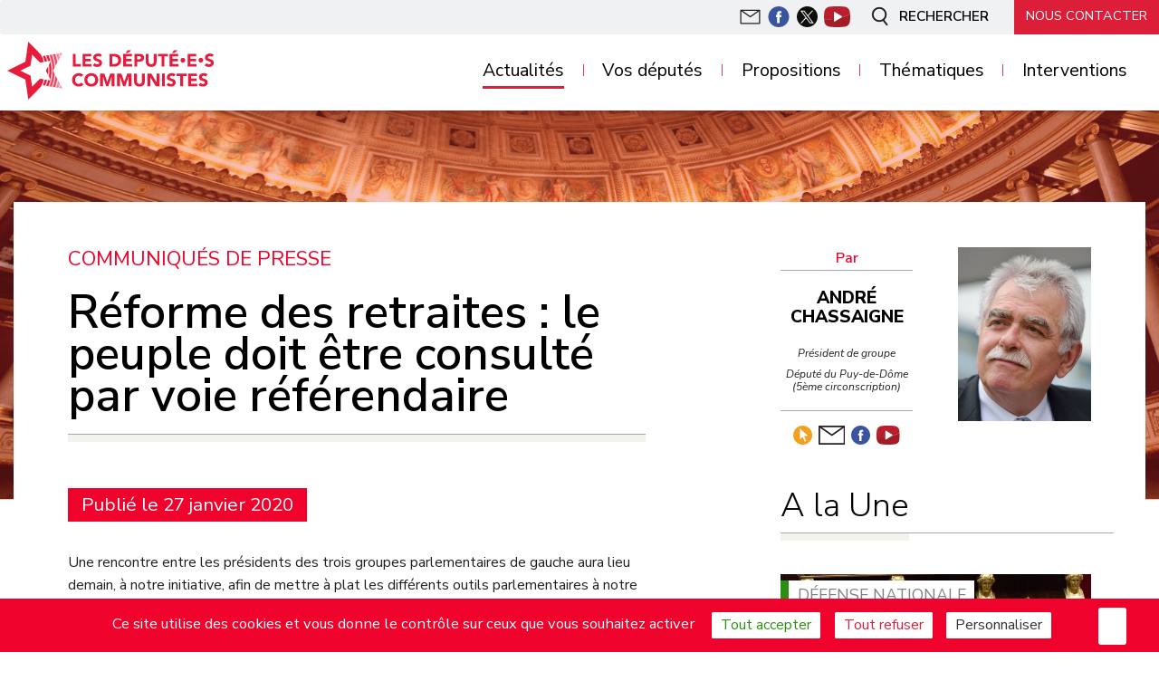

--- FILE ---
content_type: text/html; charset=utf-8
request_url: https://groupe-communiste.assemblee-nationale.fr/actualites/communique%CC%81s-de-presse/article/reforme-des-retraites-le-peuple-doit-etre-consulte-par-voie-referendaire
body_size: 12090
content:
<!DOCTYPE HTML>
<!--[if lt IE 7 ]> <html class="page_article page_interieure ltr fr no-js ie ie6 lte9 lte8 lte7" xmlns="https://www.w3.org/1999/xhtml" xml:lang="fr" lang="fr" dir="ltr"> <![endif]-->
<!--[if IE 7 ]>    <html class="page_article page_interieure ltr fr no-js ie ie7 lte9 lte8 lte7" xmlns="https://www.w3.org/1999/xhtml" xml:lang="fr" lang="fr" dir="ltr"> <![endif]-->
<!--[if IE 8 ]>    <html class="page_article page_interieure ltr fr no-js ie ie8 lte9 lte8" xmlns="https://www.w3.org/1999/xhtml" xml:lang="fr" lang="fr" dir="ltr"> <![endif]-->
<!--[if IE 9 ]>    <html class="page_article page_interieure ltr fr no-js ie ie9 lte9" xmlns="https://www.w3.org/1999/xhtml" xml:lang="fr" lang="fr" dir="ltr"> <![endif]-->
<!--[if (gt IE 9)|!(IE)]><!-->
<html class="page_article page_interieure ltr fr no-js" lang="fr" dir="ltr">
<!--<![endif]-->
<head><base href="https://groupe-communiste.assemblee-nationale.fr" />
<script type='text/javascript'>(function(H){H.className=H.className.replace(/\bno-js\b/,'js')})(document.documentElement);</script>
<meta http-equiv="Content-Type" content="text/html; charset=utf-8" />
<title>R&#233;forme des retraites : le peuple doit &#234;tre consult&#233; par voie r&#233;f&#233;rendaire  - Groupe de la gauche démocrate et Républicaine</title>
<link rel="canonical" 										href="https://groupe-communiste.assemblee-nationale.fr/actualites/communiqués-de-presse/article/reforme-des-retraites-le-peuple-doit-etre-consulte-par-voie-referendaire"/>
<meta name="title" 										content="R&#233;forme des retraites : le peuple doit &#234;tre consult&#233; par voie r&#233;f&#233;rendaire  - Groupe de la gauche démocrate et Républicaine"/>
<meta name="description"   							content="Face à la surdité du gouvernement qui refuse l&#039;évidente colère de la rue, face à l&#039;impréparation de sa réforme et à son mépris du&nbsp;(…)" />
<meta name="keywords"   							content="Retraites, " />
<meta name="news_keywords"						content="Retraites, " />
<meta name="DC.Date"         						content="2020-01-27 14:12:00" />
<meta name="DC.Date.Modified" 					content="2020-01-30 10:35:58">
<link rel="author" 											href="auteur/marie-anne" />	<link rel="author" 											href="auteur/andre-chassaigne" />
<link rel="publisher"		 								href="https://groupe-communiste.assemblee-nationale.fr" />
<meta property="og:rich_attachment" 			content="true">
<meta property="og:title"								content="R&#233;forme des retraites : le peuple doit &#234;tre consult&#233; par voie r&#233;f&#233;rendaire  - https://groupe-communiste.assemblee-nationale.fr" />
<meta property="og:type" 							content="article" />
<meta property="og:url" 								content="https://groupe-communiste.assemblee-nationale.fr/actualites/communiqués-de-presse/article/reforme-des-retraites-le-peuple-doit-etre-consulte-par-voie-referendaire" />
<meta property="og:description" 					content="Face &#224; la surdit&#233; du gouvernement qui refuse l&#039;&#233;vidente col&#232;re de la rue, face &#224; l&#039;impr&#233;paration de sa r&#233;forme et &#224; son m&#233;pris du Parlement &#224; qui il impose des conditions d&#039;examen proprement intenables, la riposte commune est indispensable et pourrait s&#039;&#233;largir &#224; d&#039;autres groupes." />
<meta property="og:site_name" 					content="Groupe de la gauche d&#233;mocrate et R&#233;publicaine" />
<meta property="og:article:published_time"	content="2020-01-27 14:12:00" />
<meta property="og:article:modified_time" 	content="2020-01-30 10:35:58" />
<meta property="og:article:author"				content="Marie-Anne" />
<meta property="og:article:section"				content="Actualités" />
<meta property="og:article:tag"				content="Retraites, " />
<meta property="article:author" content="Marie-Anne" /><meta property="article:author" content="André Chassaigne " />
<meta property="og:updated_time" 				content="2020-01-30 10:35:58" />
<meta property="og:locale" 							content="fr_FR" />
<meta name="twitter:card" 									content='summary'>
<meta name="twitter:site" 											content="https://twitter.com/deputesPCF">
<meta name="twitter:creator" 								content="https://twitter.com/deputesPCF">
<meta name="twitter:title" 										content="Réforme des retraites : le peuple doit être consulté par voie&nbsp;(…)">
<meta name="twitter:url" 												content="https://groupe-communiste.assemblee-nationale.fr/actualites/communiqués-de-presse/article/reforme-des-retraites-le-peuple-doit-etre-consulte-par-voie-referendaire">
<meta name="twitter:description"						content="Face à la surdité du gouvernement qui refuse l’évidente colère de la rue, face à l’impréparation de sa réforme et à son mépris du (…)">
<link rel="alternate" 	type="application/rss+xml" title="R&#233;forme des retraites : le peuple doit &#234;tre consult&#233; par voie r&#233;f&#233;rendaire " href="https://groupe-communiste.assemblee-nationale.fr/spip.php?page=backend" />
<link rel="search" 		type="application/opensearchdescription+xml" title="Groupe de la gauche démocrate et Républicaine" href="https://groupe-communiste.assemblee-nationale.fr/spip.php?page=opensearch.xml" />
<link rel="EditURI" 		type="application/rsd+xml" title="RSD" href="spip.php?page=xmlrpc" />
<meta id='mvp' name="viewport" 				content="width=device-width,initial-scale=1.0">
<link rel="start" title="Accueil" 						href="https://groupe-communiste.assemblee-nationale.fr" />
<script type="application/ld+json">{
 	"@context":"https://schema.org",
	"@type":"NewsArticle",
	"headline":"R\u00e9forme des retraites : le peuple doit \u00eatre consult\u00e9 par voie r\u00e9f\u00e9rendaire",
	"mainEntityOfPage":{
		"@type":"WebPage",
		"@id":"https://groupe-communiste.assemblee-nationale.fr/actualites/communiqués-de-presse/article/reforme-des-retraites-le-peuple-doit-etre-consulte-par-voie-referendaire"
	},
	"author":{
		"@type":"Person",
		"name":"https://groupe-communiste.assemblee-nationale.fr"
	},
	"keywords":"Retraites, ",
	"wordcount":"1929",
	"url":"https://groupe-communiste.assemblee-nationale.fr/actualites/communiqués-de-presse/article/reforme-des-retraites-le-peuple-doit-etre-consulte-par-voie-referendaire",
	"datePublished":"1999-11-29T23:00:00Z",
	"dateModified":"2020-01-30T09:35:58Z",
  "copyrightHolder": "Groupe de la gauche démocrate et Républicaine",
	"description":""Face \u00e0 la surdit\u00e9 du gouvernement qui refuse l\u2019\u00e9vidente col\u00e8re de la rue, face \u00e0 l\u2019impr\u00e9paration de sa r\u00e9forme et \u00e0 son m\u00e9pris du Parlement \u00e0 qui il impose des conditions d&#039;examen proprement intenables, la riposte commune est indispensable et pourrait s&#039;\u00e9largir \u00e0 d&#039;autres groupes."",
	"articleBody":""<p>Une rencontre entre les pr\u00e9sidents des trois groupes parlementaires de gauche aura lieu demain, \u00e0 notre initiative, afin de mettre \u00e0 plat les diff\u00e9rents outils parlementaires \u00e0 notre disposition pour emp\u00eacher la discussion d&#8217;un projet de loi que m\u00eame le Conseil  d&#8217;\u00c9tat estime ni fait ni \u00e0 faire.<\/p>\n<p>La n\u00e9cessit\u00e9 de nous entendre est d&#8217;autant plus grande que, comme le souligne la haute juridiction, &laquo;&nbsp;<i>ces projets de loi proc\u00e8dent \u00e0 une r\u00e9forme du syst\u00e8me de retraite in\u00e9dite depuis 1945 et destin\u00e9e \u00e0 transformer pour les d\u00e9cennies \u00e0 venir un syst\u00e8me social qui constitue l&#8217;une des composantes majeures du contrat social<\/i>&nbsp;&raquo;.<\/p>\n<p>Face \u00e0 la surdit\u00e9 du gouvernement qui refuse l\u2019\u00e9vidente col\u00e8re de la rue, face \u00e0 l\u2019impr\u00e9paration de sa r\u00e9forme et \u00e0 son m\u00e9pris du Parlement \u00e0 qui il impose des conditions d&#8217;examen proprement intenables, la riposte commune est indispensable et pourrait s&#8217;\u00e9largir \u00e0 d&#8217;autres groupes.<\/p>\n<p>Au-del\u00e0 de la motion de censure, nous souhaitons, notamment, proposer \u00e0 nos coll\u00e8gues une motion proposant de soumettre les projets de loi au r\u00e9f\u00e9rendum, tel que le pr\u00e9voient les articles 122 et suivants de notre R\u00e8glement. Une motion qui permettrait de suspendre et d&#8217;interrompre la discussion des textes afin que les citoyens puissent \u00eatre consult\u00e9s et enfin respect\u00e9s par un gouvernement qui pratique la politique de la sourde oreille.<\/p>\n<p>La r\u00e9forme gouvernementale, susceptible de remettre en cause un \u00e9l\u00e9ment fondamental de notre pacte social, concerne directement le peuple fran\u00e7ais et son avenir. Il est l\u00e9gitime que la d\u00e9cision d\u2019adopter ou non cette r\u00e9forme lui revienne directement. Nous mettrons tout en \u0153uvre pour qu\u2019il soit consult\u00e9 et, enfin entendu, puisque la majorit\u00e9 parlementaire refuse de prendre en consid\u00e9ration sa ferme opposition.<\/p>"",
  "publisher":{
	  "@type":"Organization",
		"name":"Groupe de la gauche démocrate et Républicaine",
		"logo":{
			"@type":"ImageObject",
			"url":"squ/squ-sites/gdr/ergo/favicon.png",
			"contentUrl":"squ/squ-sites/gdr/ergo/favicon.png",
			"width":{
				"@type":"QuantitativeValue",
				"value":192
			},
			"height":{
				"@type":"QuantitativeValue",
				"value":192
			}
		}
	}
}
</script>
<link rel="shortcut icon" href="local/cache-gd2/82/d9fea4f7add9ab3d7442c690766c9e.ico?1768932674" type="image/x-icon" />
<link rel="apple-touch-icon" sizes="57x57" href="local/cache-gd2/55/653e1cf9c72cbca04fdbb890886b0f.png?1767981284" />
<link rel="apple-touch-icon" sizes="114x114" href="local/cache-gd2/8c/99a0b243dde6375bd98c65b8ef549f.png?1767981284" />
<link rel="apple-touch-icon" sizes="72x72" href="local/cache-gd2/ba/7bd5b8009538f88e230f360d1b0356.png?1767981284" />
<link rel="apple-touch-icon" sizes="144x144" href="local/cache-gd2/53/35e73fe6ca8f8bae46a9bc0bca3874.png?1767981284" />
<link rel="apple-touch-icon" sizes="60x60" href="local/cache-gd2/8c/6ad98c79ab3bdd4166ac85ae80fc4c.png?1767981284" />
<link rel="apple-touch-icon" sizes="120x120" href="local/cache-gd2/7f/c8114efabdfc6db669c55cce450ba5.png?1767981284" />
<link rel="apple-touch-icon" sizes="76x76" href="local/cache-gd2/89/485ac7758e454c3510bae956b2a6e6.png?1767981284" />
<link rel="icon" type="image/png" href="local/cache-gd2/d1/c0bc07b00fbf31a6afbd8ece2b725d.png?1767981284" sizes="96x96" />
<link rel="icon" type="image/png" href="local/cache-gd2/04/0a33325e7e91229e366bff2244e1d8.png?1767981284" sizes="16x16" />
<meta name="msapplication-TileImage" content="local/cache-gd2/29/49081ca7e4a3f96af4ce37a30a81b9.png?1767981284" />
<meta name="msapplication-TileColor" content="#f05e75" />
<meta name="theme-color" content="#f05e75" /><meta name="generator" content="SPIP 4.4.7" />
<meta name="viewport" content="width=device-width, initial-scale=1.0, maximum-scale=1.0, user-scalable=no">
<meta name="robots" content="index,follow,noarchive" />
<meta name="keywords"	content="Site des d&#233;put&#233;s communistes si&#233;geant au sein du groupe GDR &#224; l&#039;assembl&#233;e nationale, groupe compos&#233; de 8 d&#233;put&#233;s et pr&#233;sid&#233; par St&#233;phane Peu." />
<meta name="DC.Language"	content="fr" /><link rel="stylesheet" href="local/cache-scss/bootstrap-cssify-0886cc9.css?1761841079" type="text/css" />
<link rel="stylesheet" href="local/cache-scss/spip-cssify-d18a9a3.css?1768037657" type="text/css" />
<link rel="stylesheet" href="local/cache-css/cssdyn-js_JQAllRangeSliders_JQAllRangeSliders_css-bfbf3fcc.css?1760538145" type="text/css" /><style>
.page {
background-image: url('squ/squ-sites/gdr//ergo/svg/bando.svg'), url('local/cache-gd2/e5/3190b5fb4090058b5baba177ab8f61.jpg?1767981279');
}
</style><script type='text/javascript'>var var_zajax_content='content';</script><script>
var blocs_replier_tout = 0;
var blocs_slide = 'aucun';
var blocs_title_sep = /\|\|/g;
var blocs_title_def = 'Déplier||Replier';
var blocs_js_cookie = '';

</script><script>
var mediabox_settings={"auto_detect":true,"ns":"box","tt_img":true,"sel_g":"#documents_portfolio a[type='image\/jpeg'],#documents_portfolio a[type='image\/png'],#documents_portfolio a[type='image\/gif']","sel_c":".mediabox","str_ssStart":"Diaporama","str_ssStop":"Arr\u00eater","str_cur":"{current}\/{total}","str_prev":"Pr\u00e9c\u00e9dent","str_next":"Suivant","str_close":"Fermer","str_loading":"Chargement\u2026","str_petc":"Taper \u2019Echap\u2019 pour fermer","str_dialTitDef":"Boite de dialogue","str_dialTitMed":"Affichage d\u2019un media","splash_url":"","lity":{"skin":"_simple-dark","maxWidth":"90%","maxHeight":"90%","minWidth":"80%","minHeight":"80%","slideshow_speed":"2500","opacite":"0.9","defaultCaptionState":"expanded"}};
</script>

<link rel="stylesheet" href="plugins-dist/mediabox/lib/lity/lity.css?1764954331" type="text/css" media="all" />
<link rel="stylesheet" href="plugins-dist/mediabox/lity/css/lity.mediabox.css?1764954332" type="text/css" media="all" />
<link rel="stylesheet" href="plugins-dist/mediabox/lity/skins/_simple-dark/lity.css?1764954332" type="text/css" media="all" /><link rel='stylesheet' type='text/css' media='all' href='plugins-dist/porte_plume/css/barre_outils.css?1764954332' />
<link rel='stylesheet' type='text/css' media='all' href='local/cache-css/cssdyn-css_barre_outils_icones_css-dd502094.css?1760538146' />
<link rel="stylesheet" type="text/css" href="plugins/blocsdepliables/css/blocs.css?1762252139" /><link rel="stylesheet" type="text/css" href="plugins/typo_guillemets/css/typo_guillemets.css" media="all" />
<link rel='stylesheet' type='text/css' media='all' href='plugins/jquery_ui/css/ui/jquery-ui.css' />
<link rel="stylesheet" type="text/css" href="plugins/oembed/css/oembed.css?1759764169" />
<script src="prive/javascript/jquery.js?1764954332" type="text/javascript"></script><script src="prive/javascript/jquery.form.js?1764954332" type="text/javascript"></script><script src="prive/javascript/jquery.autosave.js?1764954332" type="text/javascript"></script><script src="prive/javascript/jquery.placeholder-label.js?1764954332" type="text/javascript"></script><script src="prive/javascript/ajaxCallback.js?1764954332" type="text/javascript"></script><script src="prive/javascript/js.cookie.js?1764954332" type="text/javascript"></script><script src="plugins/jquery_ui/prive/javascript/ui/jquery-ui.js?1759763847" type="text/javascript"></script>

<script src="plugins-dist/mediabox/lib/lity/lity.js?1764954331" type="text/javascript"></script>
<script src="plugins-dist/mediabox/lity/js/lity.mediabox.js?1764954332" type="text/javascript"></script>
<script src="plugins-dist/mediabox/javascript/spip.mediabox.js?1764954331" type="text/javascript"></script><script type='text/javascript' src='plugins-dist/porte_plume/javascript/jquery.markitup_pour_spip.js?1764954332'></script>
<script type='text/javascript' src='plugins-dist/porte_plume/javascript/jquery.previsu_spip.js?1764954332'></script>
<script type='text/javascript' src='local/cache-js/jsdyn-javascript_porte_plume_start_js-df357429.js?1760538145'></script><link rel="stylesheet" href="plugins/porte_plume_enluminures_typographiques/css/enluminurestypo.css" type="text/css" media="all" /><script src='plugins/blocsdepliables/js/blocs.js?1762252143'></script>

<style type="text/css">
<!--
span.mcrypt {background:transparent url(https://groupe-communiste.assemblee-nationale.fr/plugins/couteau_suisse/img/mailcrypt/leure.gif) no-repeat scroll 0.1em center; padding-left:12px; text-decoration:none; float:none; margin:0; display:inline;}
-->
</style>

<script src="plugins/couteau_suisse/outils/jquery.scrollto.js" type="text/javascript"></script>
<script src="plugins/couteau_suisse/outils/jquery.localscroll.js" type="text/javascript"></script>
<script type="text/javascript"><!--
var cs_prive=window.location.pathname.match(/\/ecrire\/$/)!=null;
jQuery.fn.cs_todo=function(){return this.not('.cs_done').addClass('cs_done');};
function lancerlien(a,b){ return 'ma'+'ilto'+':'+a.replace(new RegExp(b,'g'),'@'); }
 function soft_scroller_init() { if(typeof jQuery.localScroll=="function")
	jQuery.localScroll({hash: true, onAfter:function(anchor,settings){jQuery(anchor).focus();}});
}
var cs_init = function() {
	jQuery('span.mcrypt', this).attr('class','cryptOK').html('&#6'+'4;');
	jQuery("a["+cs_sel_jQuery+"title*='..']", this).each(function () {
		this.title = this.title.replace(/\.\..t\.\./g,'[@]');
	});
	 soft_scroller_init.apply(this);
}
if(typeof onAjaxLoad=='function') onAjaxLoad(cs_init);
if(window.jQuery) {
var cs_sel_jQuery='';
var cs_CookiePlugin="prive/javascript/js.cookie.js";
jQuery(document).ready(function(){
	cs_init.apply(document);
});
}
// --></script><script src="https://groupe-communiste.assemblee-nationale.fr/plugins/ancres_douces/js/jquery.scrollto.js" type="text/javascript"></script><script src="https://groupe-communiste.assemblee-nationale.fr/plugins/ancres_douces/js/jquery.localscroll.js" type="text/javascript"></script><script type="text/javascript">
function ancre_douce_init() {
	if (typeof jQuery.localScroll=="function") {
		jQuery.localScroll({autoscroll:false, hash:true, onAfter:function(anchor, settings){ 
			jQuery(anchor).attr('tabindex', -1).on('blur focusout', function () {
												jQuery(this).removeAttr('tabindex');
			}).focus();
		}});
	}
}
if (window.jQuery) jQuery(document).ready(function() {
	ancre_douce_init();
	onAjaxLoad(ancre_douce_init);
});
</script>
<script type='text/javascript' src='plugins/inserer_modeles/javascript/autosize.min.js'></script>
<link rel='stylesheet' href='local/cache-css/cssdyn-tarteaucitron_custom_css-347a61f0.css?1760538146' type='text/css' /><script type='text/javascript' src='plugins/tarteaucitron/lib/tarteaucitron/tarteaucitron.js' id='tauc'></script>
<script type="text/javascript">
	tarteaucitron.init({
		"privacyUrl": "", 

		"hashtag": "#tarteaucitron", 
		"cookieName": "tarteaucitron", 

		"orientation": "bottom", 
		"groupServices": false, 
		"closePopup": true, 

		
		"showAlertSmall": false, 
		"cookieslist": false, 

		
		"showIcon": true, 
		
		"iconPosition": "BottomRight", 

		"adblocker": false, 

		
		"DenyAllCta" : 	true, 
		"AcceptAllCta" : true, 
		"highPrivacy": true, 

		"handleBrowserDNTRequest": true, 

		"removeCredit": false, 

		"useExternalCss": false, 
		"useExternalJs": false, 

		

		"moreInfoLink": true, 
		

		"mandatory": true, 

	});

	var tarteaucitronCustomText = {
		
		
	}

	var tarteaucitronForceLanguage = 'fr';
</script>
<link rel="alternate" type="application/json+oembed" href="https://groupe-communiste.assemblee-nationale.fr/oembed.api/?format=json&amp;url=https%3A%2F%2Fgroupe-communiste.assemblee-nationale.fr%2Factualites%2Fcommunique%25CC%2581s-de-presse%2Farticle%2Freforme-des-retraites-le-peuple-doit-etre-consulte-par-voie-referendaire" /><script async src="https://www.googletagmanager.com/gtag/js?id=G-QKV4X40E9Y"></script>
<script>
  window.dataLayer = window.dataLayer || [];
  function gtag(){dataLayer.push(arguments);}
  gtag('js', new Date());

  gtag('config', 'G-QKV4X40E9Y');
</script>
<script src="squ/squ-z/js/owlcarousel/owl.carousel.js"></script>
<script src="squ/squelettes/js/bootstrap-collapse.js"></script>
<script src="squ/squelettes/js/bootstrap-affix.js"></script>
<script src="squ/squelettes/js/bootstrap-scrollspy.js"></script>
<script src="squ/squelettes/js/bootstrap-transition.js"></script>
<script src="squ/squelettes/js/hashgrid.js"></script>
<script src="squ/squ-z/js/JQAllRangeSliders/jQAllRangeSliders-min.js"></script>
<script src="local/cache-js/jsdyn-js_js_js-d89fb2b7.js?1760538146"></script><link rel="start" title="Accueil" href="https://groupe-communiste.assemblee-nationale.fr" />
<link rel='stylesheet' href='plugins/saisies/css/saisies.css?1762250520' type='text/css' media='all' /><script type='text/javascript' src='plugins/saisies/javascript/saisies.js?1762250520'></script></head>
<body data-spy="scroll" data-target=".doc-sidebar">
<div class="page  page_interieure">
<div class="header navbar-fixed navbar-fixed-top" id="header">
<div class="interieur">
<nav class="navbar navsup" id="navsup" >
<ul class="nav pull-right icones">
<li class="visible-xs btn-navbar navbar-toggle"><a href="/actualites/communique%CC%81s-de-presse/article/reforme-des-retraites-le-peuple-doit-etre-consulte-par-voie-referendaire#">
<svg version="1.1" x="0px" y="0px" viewBox="0 0 16.6 15.6" width="23.6px" height="19.6px">
<rect y="6.3" width="16.6" height="3"/>
<rect width="16.6" height="3"/>
<rect y="12.6" width="16.6" height="3"/>
</svg>
</a></li>
<li class="btico liaccueil visible-xs">
<a href="https://groupe-communiste.assemblee-nationale.fr" class="btaccueil">
<img src="squ/squ-sites/gdr/ergo/svg/ico_home.svg" alt="" />
</a>
</li>
<li class="btico btnl">
<a href="spip.php?page=infolettre" class="btinfolettre">
<img src="squ/squ-sites/gdr/ergo/svg/ico_email.svg" alt="" />
</a>
</li>
<li class="btico btfb">
<a href="https://www.facebook.com/LesDeputesCommunistes/" target="_blank">
<img src="squ/squelettes/ergo/ico/fb.svg" alt="" />
</a>
</li>
<li class="btico bttw">
<a href="https://twitter.com/deputesPCF" target="_blank">
<img src="squ/squelettes/ergo/ico/tw.svg" alt="" />
</a>
</li>
<li class="btico btyt">
<a href="https://www.youtube.com/channel/UCe27I-_81PEpsG_GlYPEBog" target="_blank">
<img src="squ/squelettes/ergo/ico/yt.svg" alt="" />
</a>
</li>
<li class="btico btsearch">
<a href="/actualites/communique%CC%81s-de-presse/article/reforme-des-retraites-le-peuple-doit-etre-consulte-par-voie-referendaire#">
<img src="squ/squ-sites/gdr/ergo/svg/ico_search.svg" alt=""/>
Rechercher
</a>
</li>
<li class="btdroite btcontact"> <a href="spip.php?page=contact">Nous contacter</a></li>
</ul>				</nav>
<nav class="menuprincipal navbar navbar-fixed nav-collapse nav" id="nav" data-spy="affix" data-offset-top="170">
<a href="https://groupe-communiste.assemblee-nationale.fr"  rel="home" class="logo"><span>
Groupe de la gauche démocrate et Républicaine -
</span></a>
<div class="formvisible"><div class="formulaire_spip formulaire_recherche form-search" id="formulaire_recherche">
<form action="spip.php?page=recherche" method="get"><div>
<input name="page" value="recherche" type="hidden"
>
<div class="input-append">
<input type="search" class="search text search-query" name="recherche" id="recherche" value="Rechercher" accesskey="4" autocomplete ="off" data-autocomplete="off" />
<button type="submit" class="btn" title="Rechercher" >&gt;&gt;</button>
</div>
</div></form>
</div>
</div>
<div class="nav-collapse nav-collapse-main "><ul class="navbar-nav menu-liste menu-items nav">
<li class="menu-entree item menu-items__item menu-items__item_objet menu-items__item_rubrique on active">
<a href="actualites/" class="menu-items__lien">Actualités</a>
<div class="ssmenu"><ul class="navbar-nav menu-liste menu-items nav">
<li class="menu-entree item menu-items__item menu-items__item_objet menu-items__item_rubrique rub49">
<a href="actualites/questions-au-gouvernement/" class="menu-items__lien">Questions au gouvernement</a>
</li>
<li class="menu-entree item menu-items__item menu-items__item_objet menu-items__item_rubrique rub56">
<a href="actualites/lettre-des-deputes/" class="menu-items__lien">Lettre des députés</a>
</li>
<li class="menu-entree item menu-items__item menu-items__item_objet menu-items__item_rubrique on active rub46">
<a href="actualites/communique%CC%81s-de-presse/" class="menu-items__lien">Communiqués de presse</a>
</li>
<li class="menu-entree item menu-items__item menu-items__item_objet menu-items__item_rubrique rub27">
<a href="actualites/dans-la-presse/" class="menu-items__lien">Dans la presse</a>
</li>
</ul></div>
</li>
<div class="ssmenu"></div>
<li class="menu-entree item menu-items__item menu-items__item_page-speciale auteurs">
<a href="spip.php?page=auteurs" class="menu-items__lien">Vos députés</a>
</li>
<li class="menu-entree item menu-items__item menu-items__item_objet menu-items__item_rubrique">
<a href="propositions/" class="menu-items__lien">Propositions</a>
<div class="ssmenu"><ul class="navbar-nav menu-liste menu-items nav">
<li class="menu-entree item menu-items__item menu-items__item_objet menu-items__item_rubrique rub50">
<a href="propositions/propositions-de-loi/" class="menu-items__lien">Propositions de loi</a>
</li>
<li class="menu-entree item menu-items__item menu-items__item_objet menu-items__item_rubrique rub51">
<a href="propositions/propositions-de-re%CC%81solution/" class="menu-items__lien">Propositions de résolution</a>
</li>
<li class="menu-entree item menu-items__item menu-items__item_objet menu-items__item_rubrique rub6">
<a href="propositions/nos-niches-parlementaires/" class="menu-items__lien">Nos niches parlementaires</a>
</li>
<li class="menu-entree item menu-items__item menu-items__item_objet menu-items__item_rubrique rub67">
<a href="propositions/nos-propositions-dans-la-crise/" class="menu-items__lien">Nos propositions dans la crise</a>
</li>
</ul></div>
</li>
<li class="menu-entree item menu-items__item menu-items__item_page-speciale mots">
<a href="spip.php?page=mots" class="menu-items__lien">Thématiques</a>
<div class="ssmenu"><ul class="navbar-nav menu-liste menu-items nav">
<li class="menu-entree item menu-items__item menu-items__item_objet menu-items__item_mot">
<a href="mot/affaires-e%CC%81trange%CC%80res-35" class="menu-items__lien"> Affaires étrangères</a>
</li><li class="menu-entree item menu-items__item menu-items__item_objet menu-items__item_mot">
<a href="mot/affaires-economiques-26" class="menu-items__lien">Affaires économiques</a>
</li><li class="menu-entree item menu-items__item menu-items__item_objet menu-items__item_mot">
<a href="mot/affaires-europeennes" class="menu-items__lien">Affaires européennes</a>
</li><li class="menu-entree item menu-items__item menu-items__item_objet menu-items__item_mot">
<a href="mot/affaires-sociales-36" class="menu-items__lien">Affaires sociales</a>
</li><li class="menu-entree item menu-items__item menu-items__item_objet menu-items__item_mot">
<a href="mot/culture-et-e%CC%81ducation-25" class="menu-items__lien">Culture et éducation</a>
</li><li class="menu-entree item menu-items__item menu-items__item_objet menu-items__item_mot">
<a href="mot/developpement-durable" class="menu-items__lien">Développement durable</a>
</li><li class="menu-entree item menu-items__item menu-items__item_objet menu-items__item_mot">
<a href="mot/de%CC%81fense-nationale-37" class="menu-items__lien">Défense nationale</a>
</li><li class="menu-entree item menu-items__item menu-items__item_objet menu-items__item_mot">
<a href="mot/finances-39" class="menu-items__lien">Finances</a>
</li><li class="menu-entree item menu-items__item menu-items__item_objet menu-items__item_mot">
<a href="mot/lois-40" class="menu-items__lien">Lois</a>
</li>
</ul></div>
</li>
<li class="menu-entree item menu-items__item menu-items__item_objet menu-items__item_rubrique">
<a href="interventions/" class="menu-items__lien">Interventions</a>
<div class="ssmenu"><ul class="navbar-nav menu-liste menu-items nav">
<li class="menu-entree item menu-items__item menu-items__item_objet menu-items__item_rubrique rub47">
<a href="interventions/discussions-ge%CC%81ne%CC%81rales/" class="menu-items__lien">Discussions générales</a>
</li>
<li class="menu-entree item menu-items__item menu-items__item_objet menu-items__item_rubrique rub48">
<a href="interventions/explications-de-vote-et-scrutins/" class="menu-items__lien">Explications de vote et scrutins</a>
</li>
<li class="menu-entree item menu-items__item menu-items__item_objet menu-items__item_rubrique rub59">
<a href="interventions/evaluation-et-controle-du-gouvernement/" class="menu-items__lien">Evaluation et contrôle du Gouvernement</a>
</li>
<li class="menu-entree item menu-items__item menu-items__item_objet menu-items__item_rubrique rub14">
<a href="interventions/budget-de-l-etat/" class="menu-items__lien">Budget de l’État</a>
</li>
<li class="menu-entree item menu-items__item menu-items__item_objet menu-items__item_rubrique rub15">
<a href="interventions/budget-de-la-securite-sociale/" class="menu-items__lien">Budget de la Sécurité sociale</a>
</li>
<li class="menu-entree item menu-items__item menu-items__item_objet menu-items__item_rubrique rub58">
<a href="interventions/motions-de-censure/" class="menu-items__lien">Motions de censure</a>
</li>
<li class="menu-entree item menu-items__item menu-items__item_objet menu-items__item_rubrique rub68">
<a href="interventions/niches-parlementaires/" class="menu-items__lien">Niches parlementaires</a>
</li>
</ul></div>
</li>
</ul></div>
</nav>
</div>
</div>
<h1 class="titpage">Actualités</h1>
<div id="content" class="content">
<div id="contenu" class="contenu container fondblanc page_type_contenu bg-blanc br_rub">
<div class='ajaxbloc' data-ajax-env='FZYt5MCJU7mZSEnr/DZK3O/zSWAMl+fTMjHXZwmjwzw6b/tUwjeuiUsufw0bEEB+fG08uvkjSiYnw+ufQ0LdOBO1z22cNVEf9yg6S8N1mGEL2VsYs5uyVvWpjXfga1US0byRiYS3Q5BlfU7p0byR3IXmaU1iBbhULdQ+AF9g5IIl2M2hiZ8hl+OUiRWd6IPkdKrv9IU1/QNdNjXFsO43Zm7bk+0W19W6iXhW6jfhaQjeIUGhd8cxhj8/opcuxBzGbVYj' data-origin="/actualites/communique%CC%81s-de-presse/article/reforme-des-retraites-le-peuple-doit-etre-consulte-par-voie-referendaire"><section class="bicolonnes row"><div class="col-md-8 col-lg-7 colgauche article"><div id="intro">
<a href="actualites/communique%CC%81s-de-presse/" class="grotitrub bloc">Communiqués de presse</a>
<h1 class="grotit bloc ">Réforme des retraites&nbsp;: le peuple doit être consulté par voie référendaire</h1>
<abbr class="bloc date invisible" title="2020-01-27T13:12:00Z">Publié le 27 janvier 2020</abbr>
</div>
<div id="letexte" class="texte "><p>Une rencontre entre les présidents des trois groupes parlementaires de gauche aura lieu demain, à notre initiative, afin de mettre à plat les différents outils parlementaires à notre disposition pour empêcher la discussion d&#8217;un projet de loi que même le Conseil  d&#8217;État estime ni fait ni à faire.</p>
<p>La nécessité de nous entendre est d&#8217;autant plus grande que, comme le souligne la haute juridiction, &laquo;&nbsp;<i>ces projets de loi procèdent à une réforme du système de retraite inédite depuis 1945 et destinée à transformer pour les décennies à venir un système social qui constitue l&#8217;une des composantes majeures du contrat social</i>&nbsp;&raquo;.</p>
<p>Face à la surdité du gouvernement qui refuse l’évidente colère de la rue, face à l’impréparation de sa réforme et à son mépris du Parlement à qui il impose des conditions d&#8217;examen proprement intenables, la riposte commune est indispensable et pourrait s&#8217;élargir à d&#8217;autres groupes.</p>
<p>Au-delà de la motion de censure, nous souhaitons, notamment, proposer à nos collègues une motion proposant de soumettre les projets de loi au référendum, tel que le prévoient les articles 122 et suivants de notre Règlement. Une motion qui permettrait de suspendre et d&#8217;interrompre la discussion des textes afin que les citoyens puissent être consultés et enfin respectés par un gouvernement qui pratique la politique de la sourde oreille.</p>
<p>La réforme gouvernementale, susceptible de remettre en cause un élément fondamental de notre pacte social, concerne directement le peuple français et son avenir. Il est légitime que la décision d’adopter ou non cette réforme lui revienne directement. Nous mettrons tout en œuvre pour qu’il soit consulté et, enfin entendu, puisque la majorité parlementaire refuse de prendre en considération sa ferme opposition.</p></div><a href="" class="btn_print">Imprimer cet article</a>
</div><div class="asidedroite col-md-4 col-md-offset-0 col-lg-offset-1"><div class="row item item-auteur deuxcolonnes margebas">
<a class="col-sm-6" href="auteur/andre-chassaigne" rel="author">
<img
src="local/cache-vignettes/L275xH360/e72796ac6c6003151010bf84d5094f-436fc.jpg?1767982254" class='spip_logo' width='275' height='360'
alt="" />
</a>
<div class="legende col-sm-6">
<h3 class="tit">
<a href="auteur/andre-chassaigne" rel="bookmark">André<br/> Chassaigne<br/> </a>
</h3>
<div class="details">
<div class="champ mandats">
<div class="president">Président de groupe</div>
<div class="champ circo">
Député
du
Puy-de-Dôme (5ème&nbsp;circonscription)
</div>
</div>
<section class="message large contacts">
<a href='http://www.andrechassaigne.org/' class='site' target='_blank'>
<img class="ico_contact ico_site" src='squ/squelettes/ergo/ico/site.svg' alt='Voir le site'/>
</a>
<a
id="formaut30"
class="deroulantclic mail">
<img class="ico_contact ico_email" src='squ/squelettes/ergo/ico/email.svg' alt='Contacter par E-mail'/>
</a>
<a href='https://www.facebook.com/AnChassaigne' class='fb' target='_blank'>
<img class="ico_contact ico_fb" src='squ/squelettes/ergo/ico/fb.svg' alt='Suivre sur Facebook '/>
</a>
<a href='https://www.youtube.com/channel/UCnSUrRZhk5xOc9Bji6L3dGw/feed'
class='yt'
target='_blank'>
<img class="ico_contact ico_yt" src='squ/squelettes/ergo/ico/yt.svg' alt='Voir la chaîne Youtube'/>
</a>
</section>
<div id="deroulformaut30" class="invisible">
<div class="formulaire_spip formulaire_contact_libre ajax" id="formulaire_contact_libre57">
<br class="bugajaxie" />
<form method="post" action="/actualites/communique%CC%81s-de-presse/article/reforme-des-retraites-le-peuple-doit-etre-consulte-par-voie-referendaire#formulaire_contact_libre57">
<div class="btcroix"></div>
<span class="form-hidden"><input name='formulaire_action' type='hidden'
value='contact_libre'><input name='formulaire_action_args' type='hidden'
value='hRWnhIaZT8Ay2kXtPlNYadZx6G+AKDTQadYv+zHmASdNIJ6tw/OpGLjpE406ucv+13Z68IfZZrm5jxOMxL75pxwJSNN96Ype/Mw8RhTM5VOa9rOwYRGrVS/CUQ/D8Ts1hz/ge53Bk151xixLRYOQ0bgQrMssR5GwiL4Tnt6qFTR4T5wC6y1UcDRqm84='><input name='formulaire_action_sign' type='hidden'
value=''><input type='hidden' name='_jeton' value='927750d60b8188efd87b09750f06812fc0d2a93e89514bdb5611dab6a09e1594' /></span>
<fieldset>
<legend>Envoyer un message</legend>
<div class="editer-groupe">

<div class="editer editer_email_message obligatoire saisie_input">
<label  class="editer-label" for="champ_email_message57">Votre adresse email<span class='obligatoire'> </span></label>
<input type="text" name="email_message" class="text" id="champ_email_message57" size="30"    required="required" />
</div>

<div class="editer editer_sujet_message obligatoire saisie_input">
<label  class="editer-label" for="champ_sujet_message57">Sujet<span class='obligatoire'> </span></label>
<input type="text" name="sujet_message" class="text" id="champ_sujet_message57" size="30"    required="required" />
</div>

<div class="editer saisie_session_email" style="display: none;">
<label for="give_me_your_email">Veuillez laisser ce champ vide :</label>
<input type="text" class="text email" name="email_nobot" id="give_me_your_email" value="" size="10" />
</div><div class="editer editer_texte_message obligatoire saisie_textarea">
<label  class="editer-label" for="champ_texte_message57">Texte de votre message<span class='obligatoire'> </span></label>
<textarea name="texte_message" class="" id="champ_texte_message57" rows="8" cols="60"   required="required">
</textarea>
</div>
</div>
</fieldset>
<p style="display: none;">
<label for="nobot">Veuillez laisser ce champ vide :</label>
<input type="text" class="text" name="nobot" id="nobot" value="" size="10" />
</p>
<p class="boutons"><input type="submit" class="submit" name="valide" value="Envoyer un message" /></p>
<input type='hidden' disabled='disabled' name='url_inserer_modeles' value='https://groupe-communiste.assemblee-nationale.fr/spip.php?page=inserer_modeles&amp;modalbox=oui' /></form></div>
</div>
</div>
</div>
</div>
<div class="row">
<section class="alaune col-sm-6 col-md-12">
<h2 class="grotit">A la Une</h2>
<div class="liste-logofond liste-items">
<div class="item col-lg-12 col-md-12 col-sm-12 col-xs-12">
<a class=" lien deg_rub_a37" href="interventions/discussions-générales/article/declaration-du-gouvernement-sur-la-strategie-de-defense-nationale">
<span class="logo">
<img
src="local/cache-vignettes/L630xH415/5eac8b5da9881ad56a93cfb008ad13-41989.webp?1767993833" class='spip_logo' width='630' height='415' alt='' />
</span>
<div class="legende">
<span class="bloc surtit">
Défense nationale
</span>
<h2 class="bloc tit bg_rub37">
Déclaration du gouvernement sur la stratégie de défense nationale
</h2>
<span class="bloc desc">
Depuis le début, il y a quatre ans, de la guerre d’agression territoriale menée contre l’Ukraine par la Russie autoritaire et corrompue de Vladimir Poutine, nous restons les témoins d’échanges de (…)
</span>
</div>
</a>	</div>
<div class="item col-lg-12 col-md-12 col-sm-12 col-xs-12">
<a class=" lien deg_rub_a24" href="actualites/communiqués-de-presse/article/loi-speciale-l-echec-du-gouvernement">
<span class="logo">
<img
src="local/cache-vignettes/L630xH415/c45921b678332a7fea2771f6f3d0b1-45f8a.webp?1767983880" class='spip_logo' width='630' height='415' alt='' />
</span>
<div class="legende">
<span class="bloc surtit">
Communiqués de presse
</span>
<h2 class="bloc tit bg_rub24">
Loi spéciale&nbsp;: l’échec du gouvernement
</h2>
<span class="bloc desc">
L’Assemblée nationale vient d’adopter, pour la deuxième année consécutive, un projet de loi spéciale dans l’attente de l’adoption d’un projet de loi de finances pour 2026. Si nous avons voté en (…)
</span>
</div>
</a>	</div>
<div class="item col-lg-12 col-md-12 col-sm-12 col-xs-12">
<a class=" lien deg_rub_a24" href="actualites/communiqués-de-presse/article/attaque-militaire-de-trump-contre-le-venezuela">
<span class="logo">
<img
src="local/cache-vignettes/L630xH415/ea540de4c3935514fd294d5d9b42a1-def24.webp?1767993836" class='spip_logo' width='630' height='415' alt='' />
</span>
<div class="legende">
<span class="bloc surtit">
Communiqués de presse
</span>
<h2 class="bloc tit bg_rub24">
Attaque contre le Venezuela&nbsp;: une guerre capitaliste, impérialiste et coloniale
</h2>
<span class="bloc desc">
Ce matin du 3 janvier 2026, les Etats-Unis ont mené une attaque militaire de grande ampleur contre le Venezuela. Notre Groupe parlementaire de la Gauche Démocrate et Républicaine (GDR), dont (…)
</span>
</div>
</a>	</div>				</div>
</section>
</div>
<section class="liste-mot large">
<h2 class="grotit">
Mot-clé
</h2>
<div class="ancrepagin"><a id='pagination_derart' class='pagination_ancre'></a></div>
<div class="row">
<div class="col-lg-4 col-md-4 col-sm-6">
<a href="mot/retraites" class="item bd_rub bg_rub_h bd_rub60 bg_rub_h60" loading="lazy" id="mot60" title="Retraites" rel="bookmark" >
<span class="bloc tit cbd">
Retraites
</span>
</a>			  </div>
</div>
</section></div></section></div>			</div>
</div>
<div class="container">
<section class="bg-blanc row liste-grille">
<h2 class="grotit filetapres">Thématiques :</h2>
<a href="mot/affaires-europeennes" class=" item col-sm-4 col-md-4 col-lg-3" loading="lazy" id="mot64" title="Affaires europ&#233;ennes" rel="bookmark"  style="
background-image: url('https://groupe-communiste.assemblee-nationale.fr/local/cache-gd2/95/b2bebd6aa5e8b0b8b1193661626198.jpg?1767981281');
">
<span class="tit bd_rub64">
Affaires européennes
</span>
</a>
<a href="mot/affaires-economiques-26" class=" item col-sm-4 col-md-4 col-lg-3" loading="lazy" id="mot26" title="Affaires &#233;conomiques" rel="bookmark"  style="
background-image: url('https://groupe-communiste.assemblee-nationale.fr/local/cache-gd2/8b/0e369260cc0a856faaaabf14a5deb2.png?1767981282');
">
<span class="tit bd_rub26">
Affaires économiques
</span>
</a>
<a href="mot/lois-40" class=" item col-sm-4 col-md-4 col-lg-3" loading="lazy" id="mot40" title="Lois" rel="bookmark"  style="
background-image: url('https://groupe-communiste.assemblee-nationale.fr/local/cache-gd2/9b/bade9dba0c12ebfc33aeb14c8debd1.png?1767981282');
">
<span class="tit bd_rub40">
Lois
</span>
</a>
<a href="mot/finances-39" class=" item col-sm-4 col-md-4 col-lg-3" loading="lazy" id="mot39" title="Finances" rel="bookmark"  style="
background-image: url('https://groupe-communiste.assemblee-nationale.fr/local/cache-gd2/73/68b878b291c17c8db86163bf5660bc.jpg?1767981282');
">
<span class="tit bd_rub39">
Finances
</span>
</a>
<a href="mot/developpement-durable" class=" item col-sm-4 col-md-4 col-lg-3" loading="lazy" id="mot38" title="D&#233;veloppement durable" rel="bookmark"  style="
background-image: url('https://groupe-communiste.assemblee-nationale.fr/local/cache-gd2/c1/833ac0570a577a150c28faf51eb21d.jpg?1767981282');
">
<span class="tit bd_rub38">
Développement durable
</span>
</a>
<a href="mot/affaires-sociales-36" class=" item col-sm-4 col-md-4 col-lg-3" loading="lazy" id="mot36" title="Affaires sociales" rel="bookmark"  style="
background-image: url('https://groupe-communiste.assemblee-nationale.fr/local/cache-gd2/01/0b49fd9972184829c8c53a397c88f6.jpg?1767981282');
">
<span class="tit bd_rub36">
Affaires sociales
</span>
</a>
<a href="mot/de%CC%81fense-nationale-37" class=" item col-sm-4 col-md-4 col-lg-3" loading="lazy" id="mot37" title="De&#769;fense nationale" rel="bookmark"  style="
background-image: url('https://groupe-communiste.assemblee-nationale.fr/local/cache-gd2/28/bfc16cd193957bd7fff63cadbe5ee0.jpg?1767981282');
">
<span class="tit bd_rub37">
Défense nationale
</span>
</a>
<a href="mot/affaires-e%CC%81trange%CC%80res-35" class=" item col-sm-4 col-md-4 col-lg-3" loading="lazy" id="mot35" title=" Affaires e&#769;trange&#768;res" rel="bookmark"  style="
background-image: url('https://groupe-communiste.assemblee-nationale.fr/local/cache-gd2/35/4a6ca499bea1416cf677060be3f8c4.png?1767981282');
">
<span class="tit bd_rub35">
Affaires étrangères
</span>
</a>
<a class="lrub large" href="spip.php?page=mots">
<span class="llsrub filetapres">Voir toutes les thématiques</span>
</a>
</section>
</div>
<div class="footer" id="footer">
<h2 class="grotit">Nous contacter</h2><section class="pied" id="pied">
<div class="container">
<div class="row"><div id="adresse" class="col-sm-6">
<h2 class="contact">Nous contacter</h2>
<div class="adresse">126, rue de l'Université<br/>75355 Paris CEDEX 07 SP</div>
<h3 class="titelephone">Telephone</h3>
<div class="telephone">01 40 63 60 81</div>
<a class="icon icon-envelope btn btn-petit contact" href="spip.php?page=contact">Contact</a>
</div><div id="infolettre" class=" infolettre col-sm-6">
<h2 class="contact">Recevoir l'infolettre :</h2>
<div class='formulaire_spip formulaire_newsletter formulaire_newsletter_subscribe2 ajax'>
<form method='post' action='/actualites/communique%CC%81s-de-presse/article/reforme-des-retraites-le-peuple-doit-etre-consulte-par-voie-referendaire'><div>
<span class="form-hidden"><input name='formulaire_action' type='hidden'
value='newsletter_subscribe2'><input name='formulaire_action_args' type='hidden'
value='nR+lm4SJU0UT09zhSr7PEub2YafjysHgnPbDuyQaNbmMQ0+FFHkXMhFs5nBC/q6zlglab/sWBw9ShL+jmctxYvAHuibg/Lm+0g=='><input name='formulaire_action_sign' type='hidden'
value=''><input type='hidden' name='_jeton' value='71ff3d18299de49c63f52d51ef57028cfce31243ac99d34e0c069746b81c4b14' /><label class='check_if_nobot'><input type='checkbox' name='_nospam_encrypt' value='1' /> Je ne suis pas un robot</label></span><ul class="editer-groupe">
<li class="editer editer_nom">
<input type="text" name='x_cVRZejRibDY'
class="text"
value=""
id="nom"
placeholder="Votre nom"/>
</li>
<li class="editer editer_session_email obligatoire">
<input
type="email" name='x_cVRZei9MTmtSYlVQL1J4dWc4TjkvZz09'
class="email text"
value="E-mail"
id="session_email"  required='required'
placeholder="E-mail :"/>
</li>
</ul>
<!--extra-->
<p class="boutons"><input type="submit" class="submit" value="S'inscrire" /></p>
</div><div class="editer saisie_session_email" style="display: none;">
<label for="give_me_your_email">Veuillez laisser ce champ vide :</label>
<input type="text" class="text email" name='x_cVRZejZydDJYN0EvL1N4cGdkWT0' id="give_me_your_email" value="" size="10" />
</div></form>
</div>					</div></div>
</div></section><nav class="navbar " id="navpied" >
<ul class="nav icones">
<li class="btico btfb">
<a href="https://www.facebook.com/LesDeputesCommunistes/" target="_blank">
<img src="squ/squelettes/ergo/ico/fb.svg" alt=" Facebook" />
Facebook
</a>
</li>
<li class="btico bttw">
<a href="https://twitter.com/deputesPCF" target="_blank">
<img src="squ/squelettes/ergo/ico/tw.svg" alt=" icone de Twitter" />
X
</a>
</li>
<li class="btico btyt">
<a href="https://www.youtube.com/channel/UCe27I-_81PEpsG_GlYPEBog" target="_blank">
<img src="squ/squelettes/ergo/ico/yt.svg" alt=" icone de Youtube" />
Youtube
</a>
</li>
<li class="btico btrss">
<a href="spip.php?page=backend" target="_blank">
<img src="squ/squelettes/ergo/ico/rss.svg" alt=" icone de Flux RSS" />
Flux RSS
</a>
</li>
</ul></nav><ul class="navbar-nav menu-liste menu-items nav">
<li class="menu-entree item menu-items__item menu-items__item_objet menu-items__item_article">
<a href="article/mentions-legales" class="menu-items__lien">Mentions légales</a>
</li>
<li class="menu-entree item menu-items__item menu-items__item_objet menu-items__item_article">
<a href="article/espaces-presse" class="menu-items__lien">Espace presse</a>
</li>
<li class="menu-entree item menu-items__item menu-items__item_page-speciale contact">
<a href="spip.php?page=contact" class="menu-items__lien">Contact</a>
</li>
</ul>
</div>
</div>
<script type="text/javascript">(tarteaucitron.job = tarteaucitron.job || []).push('twitter');
(tarteaucitron.job = tarteaucitron.job || []).push('youtube');
</script></body><!-- Original size: 50092 bytes, minified: 45758 bytes. HTMLMinifier: www.terresquall.com/web/html-minifier. --></html>

--- FILE ---
content_type: image/svg+xml
request_url: https://groupe-communiste.assemblee-nationale.fr/squ/squelettes/ergo/ico/site.svg
body_size: 563
content:
<?xml version="1.0" encoding="utf-8"?>
<svg version="1.1" xmlns="http://www.w3.org/2000/svg" xmlns:xlink="http://www.w3.org/1999/xlink" x="0px" y="0px"
	 viewBox="0 0 30 30" style="enable-background:new 0 0 30 30;" xml:space="preserve">
<style type="text/css">
	.st0{fill:#F39F20;}
	.st1{fill:#FFFFFF;}
</style>
<g>
	<g>
		<g>
			<path class="st0" d="M15.1,0c-8.3,0-15,6.7-15,15s6.7,15,15,15s15-6.7,15-15C29.9,6.8,23.2,0,15.1,0z"/>
		</g>
	</g>
</g>
<path class="st1" d="M10.8,4.6l12.4,11.6l-6,0.5l3.4,7.6l-2.3,1L15,17.6l-4.2,4L10.8,4.6"/>
</svg>


--- FILE ---
content_type: application/javascript
request_url: https://groupe-communiste.assemblee-nationale.fr/local/cache-js/jsdyn-js_js_js-d89fb2b7.js?1760538146
body_size: 2224
content:
/* #PRODUIRE{fond=js/js.js}
   md5:761b6a1db09178bcfd6b170b8ab0b96f */
/*[() Feuille javascript minimum

	La surcharge s'effectue dans specificite.js.html

	=========== CLASSEMENT ============

	Les fonctions de cette page sont classées en 2 catégories
	- Les fontions qui se chargent un fois au chargement de la page
	- Les fontions qui doivent être rechargée à chaque chargement ajax

*/

var fonctions = function(){

	// ========= EXECUTES UNE FOIS ==========

	var chargepage = function(){

		// ========= FONCTIONS ==========

		$.fn.extend({

			derniermot: function(classe){
			  var text= $(this).text().trim().split(" ");
			  var last = text.pop();
			  var nouveautexte =  text.join(" ") + (text.length > 0 ? " <span class='"+classe+"'>" + last + "</span>" : last);
			  $(this).html(nouveautexte);
			},

			premiermot: function(classe){
			  var text= $(this).text().trim().split(" ");
			  var first = text.shift();
			  var nouveautexte = ( text.length > 0 ? "<span class='"+classe+"'>"+ first + "</span> " : first ) + text.join(" ");
			  $(this).html(nouveautexte);
			}

		});

		// ========= RECHERCHE ==========

		$('.formulaire_spip .search').focus(  function() {
			memoire = $(this).attr('value');
			if( $(this).val() == $(this).attr('value') ) {
				$(this).val('');
			}
		 });

		$('.formulaire_spip .search').blur(  function() {
			if( $(this).val() == '' ) {
				$(this).val( memoire );
			}
		 })

			// ========= Charge la video à l'interieur  ==========

			$(".mediainterieur").click( function(event) {
				event.preventDefault();
				$(this).load( $(this).attr('href') );
			});

			// ========= DEROULE AU SURVOL  ==========

			if (window.matchMedia("(min-width: 768px)").matches) {

				$('.deroulant').mouseover( function() {
					$(".deroule").hide();
					$('#'+$(this).attr('id')+"deroule").show();
				});
				$('.deroule'+" .container").mouseover( function(){
						$('#'+$(this).parent().attr('id')).show();
					});
				$('.deroule'+" .container").mouseout( function(){
						$('#'+$(this).parent().attr('id')).hide();
				});

			}

			//  Deroule en faisant un inline le bloc avec deroul + même id
			$('.deroulantclicinline').click( function(event) {
				event.preventDefault();
				$('.invisible').hide();
				$('.deroulantclic').show();
				$('#deroul'+$(this).attr('id')).css('display','inline-block');
				$('#'+$(this).attr('id')).hide();
				event.preventDefault();
			});

			$('.btcache').click( function(event) {
				$('#deroull'+$(this).attr('id')).hide();
				$('#l'+$(this).attr('id')).show();
				event.preventDefault();
			});

			//  Le bouton "btn-navbar" plie et replie les éléments avec la "classderoulemobile"
			//  seulement sur les êtites résolutions
			if (window.matchMedia("(max-width: 767px)").matches) {
				cliquemenu = 0;
				$('.btn-navbar').click(function(e){
					cliquesearch = 0;
					e.preventDefault();
					if ( cliquemenu == 0 ) {
						$('.formvisible').hide();
						$('#nav.menuprincipal .nav-collapse').show();
						$('#nav').css('display','block');
						cliquemenu = 1;
					} else {
						$('#nav').css('display','none');
						cliquemenu = 0;
					}
				});
			}

	};

	// ========= EXECUTES A CHAQUE CHARGEMENT AJAX ==========

	var chargeajax = function(){

		// ========= BOUTON IMPRESSION ET FERMER LA FENETRE ==========

		$('.btn_print').click( function(event) {
			event.preventDefault();
			window.print()
		});

	  // Efface le contenu du formulaire au clic
		$('.fermer').click(function(e) {
			$(this).parent().parent().hide();
			e.preventDefault();
		});

			// ========= DEROULE AU CLIC ==========

			//  Deroule le bloc avec deroul + même id
			$('.deroulantclic').click( function(event) {
				event.preventDefault();
				$('.invisible').hide();
				$('.deroulantclic').show();
				var deroul = '#deroul'+$(this).attr('id');
				var bt = '#'+$(this).attr('id');
				$(deroul).show();
				$(bt).hide();
				// si l'element deplié contient un formulaire avec une petite croix placé en before
				// $(deroul + " form").before().click(function() {
				// 	event.preventDefault();
				// 	$(deroul).hide();
				// 	$(bt).show();
				// });
			});

			// ========= CARROUSEL ==========

	$('#myCarousel').owlCarousel({
		responsive : {
			0 : 			{ items:1, },
			992 : 	{ items:2, }
		},
		loop:true,
		nav:true,
		URLhashListener:true,
		autoplay:true,
		autoplayHoverPause: true,
		autoplayTimeout: 5000,
		autoHeight:true,
		smartSpeed: 3000,
	})

	// ========= RECHERCHE ==========

	cliquesearch = 0;
	$('.btsearch a').click(function(){
		cliquemenu = 0;
		if ( cliquesearch == 0 ) {
			$('.formvisible').show();
			if (window.matchMedia("(min-width: 1538px)").matches) {
				$('.formvisible').css('width','530px');
			} else if (window.matchMedia("(max-width: 667px)").matches) {
				$('.formvisible').css('width','100vw');
				$('#nav.menuprincipal').css('display','block');
				$('#nav.menuprincipal .nav-collapse').css('display','none');
			} else  {
				$('.formvisible').css('width','530px');
				$('#nav.menuprincipal .nav-collapse').css('display','none');
			}
			cliquesearch = 1;
		} else {
			$('.formvisible').hide();
			if (window.matchMedia("(min-width: 531px)").matches) {
				$('#nav.menuprincipal .nav-collapse').css('display','block');
			}
			cliquesearch = 0;
		}
		return false;
	});

	  // Croix pour fermer formulaire de contact libre sur page auteurs
	  $('.item-auteur .formulaire_contact_libre form .form-hidden').click(function(){
	  	$('.item-auteur .invisible').hide();
	  	$('.deroulantclic ').show();
	  });

	  if (window.matchMedia("(max-width: 767px)").matches) {

		// ========= FONCTION DEROULE AU CLIC ==========

		clique2 = 0;
		$('.dropdown>a').click( function() {
			if ( clique2 == 0 ) {
				$('#'+$(this).parent('li').attr('id')+" ul").show();
				clique2 = 1;
				return false;
			} else {
				$('#'+$(this).parent('li').attr('id')+" ul").hide();
				clique2 = 0;
				return false;
			}
		});

	}

	if (window.matchMedia("(max-width: 358px)").matches) {
		// ========= Bouton contact pour mobiles ==========
		$('.btcontact a').html('contact');
	}

	// ========= FONCTION DEROULE AU SURVOL ==========

	if (window.matchMedia("(min-width: 768px)").matches) {

		//  Télécommande un  display table sur un deroul+même id
		$('.apparait').mouseover( function() {
			$('#deroule'+$(this).attr('id')).css('display','table');
			$('#deroule'+$(this).attr('id')).css('visibility','visible');
		});
		$('.apparait').mouseout( function(){
			$('#deroule'+$(this).attr('id')).css('display','none');
			$('#deroule'+$(this).attr('id')).css('visibility','none');
		});

		//  Télécommande sur un ul du même bloc conteneur
		$('.dropdown').mouseover( function() {
			$('#'+$(this).attr('id')+" ul").show();
		});
		$('.dropdown').mouseout( function() {
			$('#'+$(this).attr('id')+" ul").hide();
		});

	}
			var mixer = mixitup('.laliste');

	};

	return {
		// fonctions à charger à l'appel de la page
		init: function () {
			chargepage();
			chargeajax();
			if (typeof onAjaxLoad == 'function') {
			  onAjaxLoad(fonctions.reboot);
			}
		},
		// fonctions à *recharger* en cas d'ajax
		reboot: function () {
			chargeajax();
		}
	};

}();

$(function() {fonctions.init() });

--- FILE ---
content_type: image/svg+xml
request_url: https://groupe-communiste.assemblee-nationale.fr/squ/squ-sites/gdr/ergo/svg/ico_print.svg
body_size: 1513
content:
<?xml version="1.0" encoding="utf-8"?>
<!-- Generator: Adobe Illustrator 16.0.0, SVG Export Plug-In . SVG Version: 6.00 Build 0)  -->
<!DOCTYPE svg PUBLIC "-//W3C//DTD SVG 1.1//EN" "http://www.w3.org/Graphics/SVG/1.1/DTD/svg11.dtd">
<svg version="1.1" id="Calque_1" xmlns="http://www.w3.org/2000/svg" xmlns:xlink="http://www.w3.org/1999/xlink" x="0px" y="0px"
	 width="38px" height="30px" viewBox="0 0 38 30" enable-background="new 0 0 38 30" xml:space="preserve">
<g>
	<path d="M27.736,15.323v4.712c1.271,0,2.298,0.15,3.28-0.854c0.518-0.527,0.844-1.258,0.844-2.064v-5.84
		c0-1.592-1.271-2.917-2.858-2.917H8.992c-1.587,0-2.853,1.326-2.853,2.917v5.84c0,1.592,1.266,2.918,2.853,2.918h1.271v-4.712
		c0-0.376,0.303-0.679,0.674-0.679h16.121C27.434,14.645,27.736,14.947,27.736,15.323z M10.263,7.006V4.428
		c0-0.376,0.303-0.679,0.674-0.679h16.121c0.376,0,0.679,0.303,0.679,0.679v2.578c1.633,0,2.908-0.101,4.243,1.262
		c0.762,0.771,1.234,1.839,1.234,3.009v5.84c0,2.33-1.881,4.271-4.212,4.271h-1.266v4.192c0,0.372-0.303,0.675-0.679,0.675H10.937
		c-0.371,0-0.674-0.303-0.674-0.675v-4.192c-1.633,0-2.908,0.101-4.248-1.257c-0.757-0.775-1.229-1.84-1.229-3.014v-5.84
		c0-2.331,1.876-4.271,4.207-4.271H10.263z M26.383,7.006V5.103H11.616v1.904H26.383z M26.383,24.902v-8.904H11.616v8.904H26.383z"
		/>
	<path d="M28.562,10.039c2.248,0,2.248,3.45,0,3.45C26.319,13.488,26.319,10.039,28.562,10.039z M28.81,11.498
		c-0.482-0.491-0.927,0.638-0.248,0.638C28.892,12.135,29.03,11.718,28.81,11.498z"/>
</g>
</svg>


--- FILE ---
content_type: image/svg+xml
request_url: https://groupe-communiste.assemblee-nationale.fr/squ/squelettes/ergo/ico/email.svg
body_size: 595
content:
<?xml version="1.0" encoding="iso-8859-1"?>
<svg version="1.1" xmlns="http://www.w3.org/2000/svg" xmlns:xlink="http://www.w3.org/1999/xlink" x="0px" y="0px"
	 viewBox="0 0 42.182 30.001" style="enable-background:new 0 0 42.182 30;" xml:space="preserve">
<g>

		<rect x="1.23" y="1.23" style="fill:none;stroke:#231F20;stroke-width:2.4603;stroke-linejoin:round;stroke-miterlimit:10;" width="39.722" height="27.541"/>
	<polyline style="fill:none;stroke:#231F20;stroke-width:2.4603;stroke-linejoin:round;stroke-miterlimit:10;" points="1.23,1.23
		21.09,15.003 40.951,1.23 	"/>
</g>
</svg>
